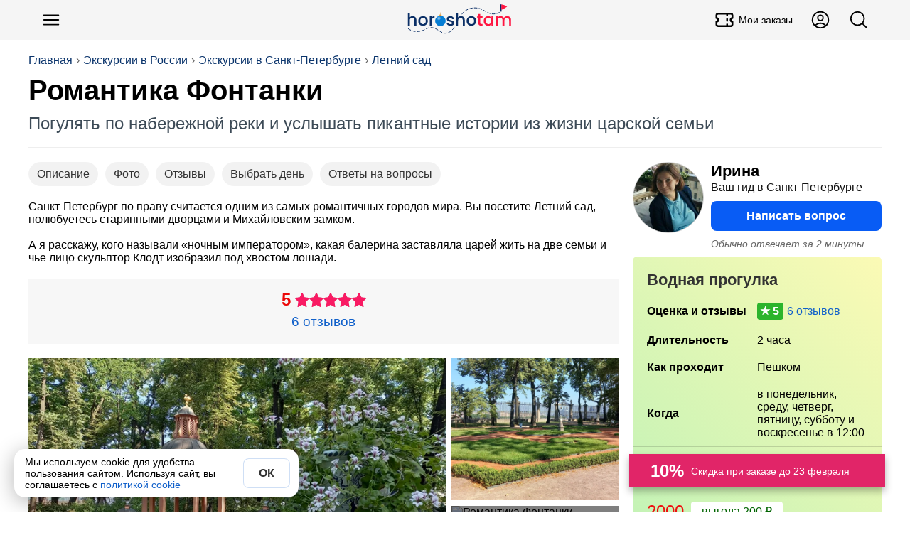

--- FILE ---
content_type: text/html; charset=utf-8
request_url: https://horosho-tam.ru/rossiya/sankt-peterburg/ekskursiya/romantika-fontanki
body_size: 18136
content:
<!DOCTYPE html><html lang="ru"><head><meta charset="UTF-8"><meta name="referrer" content="strict-origin-when-cross-origin"><meta name="viewport" content="width=device-width, initial-scale=1"><title>Романтика Фонтанки в Санкт-Петербурге Водная прогулка цена 1800₽</title><meta content="Романтика Фонтанки в Санкт-Петербурге Водная прогулка цена 1800₽" property="og:title"><meta content="Водная прогулка в Санкт-Петербурге: Санкт-Петербург по праву считается одним из самых романтичных городов мира 🇷🇺. Вы посетите Летний сад, полюбуетесь старинными дворцами и Михайловским замком" name="description"><meta content="Водная прогулка в Санкт-Петербурге: Санкт-Петербург по праву считается одним из самых романтичных городов мира 🇷🇺. Вы посетите Летний сад, полюбуетесь старинными дворцами и Михайловским замком" property="og:description"><script>(function (w, d, s, l, i) {
	w[l] = w[l] || [];
	w[l].push({
		'gtm.start':
			new Date().getTime(), event: 'gtm.js'
	});
	var f = d.getElementsByTagName(s)[0],
		j = d.createElement(s), dl = l != 'dataLayer' ? '&l=' + l : '';
	j.async = true;
	j.src =
		'https://www.googletagmanager.com/gtm.js?id=' + i + dl;
	f.parentNode.insertBefore(j, f);
})(window, document, 'script', 'dataLayer', 'GTM-NLPJT59');
</script><link href="https://horosho-tam.ru/rossiya/sankt-peterburg/ekskursiya/romantika-fontanki" rel="canonical"><meta content="https://horosho-tam.ru/rossiya/sankt-peterburg/ekskursiya/romantika-fontanki" property="og:url"><meta content="website" property="og:type"><meta content="https://resize.tripster.ru/ePJ_SVzt1bXdD7O81AIO1cJO8DU=/fit-in/1600x900/filters:no_upscale()/https://cdn.tripster.ru/photos/38be85d5-9984-4111-981c-e78d8e5a059b.jpg" property="og:image"><meta content="https://resize.tripster.ru/ePJ_SVzt1bXdD7O81AIO1cJO8DU=/fit-in/1600x900/filters:no_upscale()/https://cdn.tripster.ru/photos/38be85d5-9984-4111-981c-e78d8e5a059b.jpg" property="vk:image"><meta content="https://resize.tripster.ru/ePJ_SVzt1bXdD7O81AIO1cJO8DU=/fit-in/1600x900/filters:no_upscale()/https://cdn.tripster.ru/photos/38be85d5-9984-4111-981c-e78d8e5a059b.jpg" property="twitter:image"><meta property="og:site_name" content="ХорошоТам"><script type="application/ld+json">{"@context":"https://schema.org","@type":"WebSite","name":"ХорошоТам","url":"https://horosho-tam.ru"}</script><link rel="icon" type="image/png" href="/favicon-96x96.png" sizes="96x96"><link rel="icon" type="image/svg+xml" href="/favicon.svg"><link rel="shortcut icon" href="/favicon.ico"><link rel="apple-touch-icon" sizes="180x180" href="/apple-touch-icon.png"><link rel="manifest" href="/site.webmanifest"><style>*{box-sizing:border-box}:after,:before{box-sizing:inherit}body,h1,h2,h3,h4,h5,h6,html,img{margin:0;padding:0}button,input,select,textarea{font:inherit}[type=button],[type=reset],[type=submit],button{-webkit-appearance:none;appearance:none}img{border:0;height:auto;max-width:100%}audio,iframe,video{display:block;max-width:100%}[hidden]{display:none!important}html{color:#000;display:block;font-family:Helvetica Neue,Helvetica,Arial,sans-serif;font-size:16px;line-height:1.15;margin:0;padding:0;-webkit-text-size-adjust:100%}body{margin:0;-webkit-font-smoothing:antialiased;-webkit-tap-highlight-color:rgba(0,0,0,0)}html.scroll_off{height:100%;overflow:hidden!important}@media(max-width:767px){:active{transition:none!important}}.a{cursor:pointer;display:inline}.a_self{border-bottom:1px dashed #1060ca}.a,a{color:#1060ca;hyphens:manual;text-decoration:none}@media(hover:hover){.a:hover,a:hover{border-color:#ff4500;color:#ff4500}}.a:active,a:active{border-color:#ff4500;color:#ff4500}.w-full{width:100%}.btn_lite{background-color:#fff;border:1px solid #085cf5;color:#085cf5}@media(hover:hover){.btn_lite:hover{border-color:#085cf5;box-shadow:0 0 6px #0003;color:#085cf5}}.btn{background-color:#085cf5;border:none;color:#fff}@media(hover:hover){.btn:hover{background-color:#0649c4;color:#fff}}.btn.btn_waiting{background-color:#ddd;color:#333;cursor:wait}.btn_color{background-color:#085cf5;border:none;color:#fff}@media(hover:hover){.btn_color{transition:all .12s ease-in-out}.btn_color:hover{background-color:#0649c4;color:#fff}}.btn_white{background-color:#fff;border:none;box-shadow:0 2px 4px #0003;color:#333}@media(hover:hover){.btn_white:hover{box-shadow:0 1px 4px #00000080;color:#333}}.btn_white.btn_waiting{background-color:#ddd;box-shadow:inset 0 2px 4px #0003;color:#999;cursor:wait}.btn,.btn_lite,.btn_white{border-radius:6px;clear:both;cursor:pointer;display:inline-block;font-weight:700;line-height:1.4;padding:10px 15px;text-align:center;-webkit-user-select:none;user-select:none}@media(min-width:768px){.btn,.btn_lite,.btn_white{transition:all .12s ease-in-out}}@media(max-width:510px){.btn,.btn_lite,.btn_white{display:block;flex-basis:100%;width:100%}}.btn_off{cursor:not-allowed}.btn_off,.btn_off:hover{background-color:#ddd;color:#666}#page{min-height:800px}.dark-theme #page{background-color:#27292d;color:#fffc}#page .mpc{margin:auto;max-width:1024px;padding-left:10px;padding-right:10px;text-align:left}.meta{display:none}h1,h2,h3,h4,h5,h6{font-family:Helvetica Neue,Helvetica,Arial,sans-serif;margin:0}h1 i,h2 i,h3 i,h4 i,h5 i,h6 i{color:#ff1493}.lead{color:#555;font-size:16px;line-height:20px;text-align:left}@media(max-width:500px){.lead{font-size:14px;line-height:18px}}.pg{text-align:center}h1{hyphens:auto}h1.hh{font-size:38px;line-height:1.1em;margin-bottom:20px;margin-top:10px;text-align:left}@media(max-width:767px){h1.hh{font-size:26px;margin-bottom:10px}}.hh b{color:#ff4500;hyphens:none}.desc{color:#666}iframe{border:none;display:block;margin:0}aside{box-sizing:border-box}input,textarea{border:none;hyphens:unset}input[readonly],textarea[readonly]{background-color:#eee;color:#999}blockquote,figure,picture{margin:0;padding:0}#ads_page_top{display:block;padding-bottom:20px}.flag_bg{background-position:50%;background-size:contain}.flag,.flag_bg{background-repeat:no-repeat}.flag{background-image:url(/assets/0bb9752ec1327738f79b.png);background-size:3171.875% 833.3333333333%}.lazyload,.lazyloading{opacity:0}img.lazyload:not([src]){visibility:hidden}.lazy-script{background-color:#fff}.lazy-script.style1{border:1px solid #ddd;padding:4px}.wrap,.wrap_big{box-sizing:border-box;margin-left:auto;margin-right:auto;max-width:1200px;text-align:left}.wrap{padding-left:15px;padding-right:15px}@media(min-width:1200px){.wrap{padding-left:0;padding-right:0}}.wrap_big{max-width:1200px;padding-left:0;padding-right:0}@media(max-width:1200px){.wrap.wrap5,.wrap_big.wrap5{padding-left:5px;padding-right:5px}.wrap.wrap0,.wrap_big.wrap0{padding-left:0;padding-right:0}}.scrollbar{-ms-overflow-style:none}.scrollbar::-webkit-scrollbar{display:none}.hide_block{display:none!important}table{border-collapse:collapse}svg{height:1em;width:1em}button,input,textarea{font-family:inherit;font-size:inherit}#navi{margin:10px auto;z-index:1;-ms-overflow-style:none;padding:4px 0;position:relative}@media(max-width:767px){#navi{margin:2px -10px 0;padding:5px 0}#navi .navi_ul{overflow:auto}#navi .navi_ul::-webkit-scrollbar{display:none}#navi .navi_ul .navi_a{font-size:16px}#navi .navi_ul .navi_a .navi_cnt:before{line-height:16px}#navi li:first-child{margin-left:10px}}#navi .navi_ul{list-style-type:none;margin:5px 0;padding:0}@media(max-width:767px){#navi .navi_ul{display:block;white-space:nowrap}}#navi .navi_li{align-items:center;background-color:#eee;border:1px solid #444;border-radius:6px;display:inline-block;margin:3px 10px 3px 0;padding:0;position:relative;-webkit-user-select:none;user-select:none}#navi .navi_li:hover{background-color:#fff}#navi .navi_li:first-child .navi_a{font-weight:700}#navi .navi_li.ac{background-color:#333}#navi .navi_li.ac .navi_a{color:#fff}#navi .navi_li.navi_with_cnt{padding-right:10px}#navi .navi_li#navi_country_drop_list{padding-right:20px}#navi .navi_li#navi_country_drop_list:after{background-size:auto 100%;margin-right:5px}#navi .navi_li#navi_country_drop_list .navi_title{margin-right:-2px}#navi .navi_a{color:#333;font-size:18px;font-weight:400!important;position:relative;white-space:nowrap}#navi .navi_cnt:before{background-color:#ff1493;border-radius:3px;color:#fff;content:attr(data-cnt);display:inline-block;font-size:12px;line-height:18px;margin-left:-5px;padding:0 3px;text-align:center;transform:translateY(-2px)}#navi .navi_emoji{display:inline-block;margin-right:-5px;padding-left:10px}#navi .navi_title{display:inline-block;padding:4px 10px}#fast_links{margin-bottom:5px}#fast_links .wrap{display:flex}#fast_links .wrap .r{align-items:center;color:#075fdb;display:flex;font-weight:700}#fast_links .wrap .r:before{content:"🔥";display:inline-block;font-size:24px;margin-right:10px}#fast_links .wrap .r:hover{color:#ff4500}#crumbs_box{margin-top:20px;overflow:auto;text-align:left;width:100%}#crumbs_box::-webkit-scrollbar{display:none}@media(min-width:900px){#crumbs_box{overflow:unset}}#crumbs{align-items:center;display:flex;flex-wrap:nowrap;font-size:14px;list-style-type:none;margin:0;padding:0;text-align:center;white-space:nowrap}@media(min-width:900px){#crumbs{flex-wrap:wrap;font-size:16px}}#crumbs li{display:block;position:relative}@media(max-width:767px){#crumbs li{display:inline-block}}#crumbs li a{color:#09336b;display:inline-block;-webkit-user-select:none;user-select:none}#crumbs li a:hover{color:#ff4500}#crumbs li:before{color:#666;content:"›";display:inline-block;margin:0 5px;text-shadow:none}#crumbs li.crumb_main,#crumbs li:first-child{margin-left:0}#crumbs li.crumb_main:before,#crumbs li:first-child:before{display:none}#top_line{align-items:center;background-color:#f5f5f5;display:flex;min-height:56px;padding:5px 0;position:relative;z-index:1000}#top_line__wrap{display:flex;flex:1;justify-content:space-between}.top_menu__btn.button_svg.button{color:#000;font-size:30px}.top_menu__btn__text{font-size:14px;font-weight:500;margin-left:5px}.top_menu__btn__extra{display:none!important}@media(min-width:900px){.top_menu__btn__extra{display:flex!important}}#menu_btn{margin-left:5px}#header_finder_btn{margin-right:5px}#header_finder{align-items:center;display:flex;justify-self:flex-end}#finder_box{background-color:#0000;border:none;border-radius:3px;display:none;flex:1;justify-content:center;outline:none}#finder{display:block;flex:1;max-width:800px;padding:5px 10px}#top_line.ac_finder #header_finder{flex:1}#top_line.ac_finder #header_finder #finder_box{animation:finder_box .15s ease-out;display:flex}@keyframes finder_box{0%{opacity:0}}#top_line.ac_finder #logo{display:none}#top_linka{font-size:18px;margin-bottom:10px;padding-top:30px;position:relative;z-index:1}@media(min-width:900px){#top_linka{font-size:24px}}#top_linka a{color:#fff}#top_linka a span{text-decoration:underline}.logo_new{background-image:url(/assets/d70d7c17cdd638be17e1.svg);background-position:50%;background-repeat:no-repeat;background-size:contain;flex:1}@media(min-width:900px){.logo_new{margin-left:200px}}.logo{align-items:center;align-self:center;display:flex;flex:1;font-size:24px;font-weight:500;justify-content:center;letter-spacing:-1.5px;-webkit-user-select:none;user-select:none}.logo,.logo:hover{color:#000}.logo__second{background-color:#3a73dc;border-radius:50% 5px 5px 50%;color:#fff;font-size:16px;margin-left:2px;padding:2px 6px 2px 8px;transform:rotate(-15deg) translate(1px,-3px)}.logo__second_with_flag{align-items:center;border-radius:5px;display:flex;padding-left:6px;transform:none}.logo__flag{background-position:50%;background-repeat:no-repeat;background-size:cover;display:inline-block;height:12px;margin-left:5px;width:20.4px}@media(hover:hover){.logo:hover .logo__second{background-color:#ff4500}}#top_page{margin-bottom:20px;overflow:hidden;padding:0 15px;position:relative}@media(min-width:1200px){#top_page{padding:0}}#top_center{border-bottom:1px solid #eee;display:flex;flex:1;flex-direction:column;justify-content:space-between;padding-bottom:20px;position:relative;width:100%;z-index:3}#top_center.hide{visibility:hidden}.header_title_box{margin-top:10px}.header_title{font-family:Arial Black,Arial,Tahoma,Helvetica,sans-serif;font-size:28px;font-weight:700;hyphens:auto;overflow:hidden}@media(min-width:900px){.header_title{font-size:40px}}.header_lead{color:#3d4b57;font-size:18px;margin-top:10px}@media(min-width:900px){.header_lead{font-size:24px}}.is-loading{color:#aaa;cursor:wait;position:relative}.is-loading:before{animation:anim_loading .5s linear infinite;border:3px solid #6495ed;border-bottom-color:#fff;border-radius:50%;content:"";height:20px;left:50%;position:absolute;top:50%;transform:translate(-50%,-50%);transform-origin:left top;width:20px}@keyframes anim_loading{to{rotate:1turn}}.wrapper{margin-left:auto;margin-right:auto}.wrapper+.wrapper{margin-top:20px}.wrapper_cloud{background-color:#fff;box-shadow:0 0 80px #0000001a}.wrapper_cloud,.wrapper_grey{border-radius:6px;padding:20px}.wrapper_grey{background-color:#f5f5f5}.wrapper_cols_2>.wrapper+.wrapper,.wrapper_cols_3>.wrapper+.wrapper{margin-top:10px}@media(min-width:900px){.wrapper_cols_2,.wrapper_cols_3{display:flex;flex-wrap:wrap}.wrapper_cols_2>.wrapper,.wrapper_cols_3>.wrapper{flex:1;min-width:calc(50% - 10px);width:calc(50% - 10px)}.wrapper_cols_2>.wrapper:nth-child(2n),.wrapper_cols_3>.wrapper:nth-child(2n){margin-left:10px}.wrapper_cols_2>.wrapper:first-child,.wrapper_cols_2>.wrapper:nth-child(2),.wrapper_cols_3>.wrapper:first-child,.wrapper_cols_3>.wrapper:nth-child(2){margin-top:0}.wrapper_cols_3>.wrapper{margin-left:10px;min-width:calc(33.33% - 10px);width:calc(33.33% - 10px)}.wrapper_cols_3>.wrapper:first-child{margin-left:0}.wrapper_cols_3>.wrapper:first-child,.wrapper_cols_3>.wrapper:nth-child(2),.wrapper_cols_3>.wrapper:nth-child(3){margin-top:0}}.wrapper_h2{border-bottom:1px solid #0000001a;color:#000;font-size:18px;font-weight:500;margin:0 0 15px;padding:0 0 15px}@media(min-width:600px){.wrapper_h2{font-size:26px}}.wrapper_h3{color:#333;font-size:20px;font-weight:700;margin:0 0 20px}@media(min-width:600px){.wrapper_h3{font-size:22px}}.wrapper_lead{color:#999;display:block;font-size:.65em;font-style:normal;font-weight:400;margin-top:5px}@media(min-width:600px){.wrapper_lead{display:inline-block;margin-left:5px}}#footer_muter{margin:50px auto}#footer{background:linear-gradient(0,#222,#000);clear:both;font-size:16px;padding-bottom:100px;text-align:center}@media(min-width:600px){#footer{padding-bottom:20px}}#footer .ftsect{color:#eee;font-weight:700;margin-bottom:20px}#footer .ftlink{margin-top:15px}#footer .trip_link,#footer a{color:#ccc;cursor:pointer;display:inline-block}#footer .trip_link:hover,#footer a:hover{color:#fff}#footer .about_slogan{margin:10px 0}.footer_inner{color:#aaa;flex-wrap:wrap;margin:auto;max-width:1210px;padding:30px 0;text-align:left}@media(min-width:900px){.footer_inner{display:flex}}.footer_section{border-bottom:1px solid #222;margin:0 20px 20px;min-width:unset;padding-bottom:20px}.footer_section:last-child{border-bottom:0}@media(min-width:900px){.footer_section{border:none;flex:1;margin:10px;min-width:300px;padding-bottom:0}}.footer_about{flex:1;min-width:90%}.payment_footer_title{margin-top:10px}.payment_footer{display:flex}.payment_footer .rr{background-position:50%;background-repeat:no-repeat;background-size:contain;height:24px;width:62px}.payment_footer .rr.payment_visa{background-image:url(/assets/b1ae10bcdb8e8fd87eaf.svg);margin-right:6px}.payment_footer .rr.payment_mastercard{background-image:url(/assets/edddf8f218accd573110.svg);width:40px}.payment_footer .rr.payment_mir{background-image:url(/assets/a11dff9d5d6e642ba23c.svg);margin-right:0;width:82px}.footer__row_with_icon{align-items:center;display:flex;margin-top:15px}.footer__row_with_icon__text{margin-left:10px}.hide-s{display:none}@media(min-width:600px){.hide-s{display:block}}.show-s{display:block}@media(min-width:600px){.show-s{display:none}}.b{font-weight:700!important}.w-s{max-width:600px}.w-m{max-width:900px}.w-l{max-width:1200px}.w-xl{max-width:1536px}.mt{margin-top:20px}.mb{margin-bottom:20px}.ml{margin-left:20px}.mr{margin-right:20px}.mh{margin-bottom:20px;margin-top:20px}.m5{margin:5px}.mt5{margin-top:5px}.mb5{margin-bottom:5px}.ml5{margin-left:5px}.mr5,.mw5{margin-right:5px}.mw5{margin-left:5px}.mh5{margin-bottom:5px;margin-top:5px}.m10{margin:10px}.mt10{margin-top:10px}.mb10{margin-bottom:10px}.ml10{margin-left:10px}.mr10,.mw10{margin-right:10px}.mw10{margin-left:10px}.mh10{margin-bottom:10px;margin-top:10px}.m15{margin:15px}.mt15{margin-top:15px}.mb15{margin-bottom:15px}.ml15{margin-left:15px}.mr15,.mw15{margin-right:15px}.mw15{margin-left:15px}.mh15{margin-bottom:15px;margin-top:15px}.m30{margin:30px}.mt30{margin-top:30px}.mb30{margin-bottom:30px}.ml30{margin-left:30px}.mr30,.mw30{margin-right:30px}.mw30{margin-left:30px}.mh30{margin-bottom:30px;margin-top:30px}.m0{margin:0!important}.fs14{font-size:14px}.fs18{font-size:18px}.fs22{font-size:22px}.fs28{font-size:28px}.fs32{font-size:32px}.flex{display:flex}.flex-vc{align-items:center}.flex-hc{justify-content:center}.flex-1{flex:1}</style><link rel="stylesheet" href="/assets/9427.e4cd248e9423d2d8cfcf.css"><link rel="stylesheet" href="/assets/ekskursiya.d3e4326d94d51c53feef.css"><script>var page = "ekskursiya";var lang = "ru";window.dataLayer = window.dataLayer || [];window.no_ads = true;window.eProduct = {"item_name":"Романтика Фонтанки","item_id":"6106058b7f023b4fcce666d1","price":0.72,"price_full":1800,"item_brand":"tr","item_category":"Экскурсии","item_category2":"Россия","item_category3":"Санкт-Петербург","item_variant":"group","quantity":1,"currency":"RUB","location_id":"ChIJ7WVKx4w3lkYR_46Eqz9nx20"};window.eProduct_currency = "RUB";window.accepted_terms = {};</script><script>window.menu_navi = {"country":{"obzor":{"emoji":"🇷🇺","url":"rossiya/obzor","title":"Россия"},"ekskursii_country":{"url":"rossiya/ekskursii","title":"Экскурсии"},"tury_country":{"url":"rossiya/tury","title":"Туры"},"art":{"url":"rossiya","title":"Статья о стране"},"goroda":{"url":"rossiya/goroda","title":"Города"},"foto":{"url":"rossiya/foto","title":"Фото"}},"city":{"ekskursii":{"cnt":2744,"url":"rossiya/sankt-peterburg/ekskursii","title":"Экскурсии"},"tury":{"cnt":374,"url":"rossiya/sankt-peterburg/tury","title":"Туры"},"obzor":{"url":"rossiya/sankt-peterburg/obzor","title":"Санкт-Петербург"},"art":{"url":"rossiya/sankt-peterburg","title":"О городе"},"avia":{"url":"rossiya/sankt-peterburg/avia","title":"Авиабилеты"},"ekskursiya":{"url":"rossiya/sankt-peterburg/ekskursiya/romantika-fontanki","title":"Экскурсия","ac":true},"foto":{"url":"rossiya/sankt-peterburg/foto","title":"Фото"}}};</script><script>window._ro = {"top_links":[["Экскурсии в России","rossiya/ekskursii"],["Экскурсии в Санкт-Петербурге","rossiya/sankt-peterburg/ekskursii"],["Летний сад","rossiya/sankt-peterburg/ekskursii/letniy-sad"]],"country":{"_id":"5969411895934c3ce543bce9","title":"Россия","code":"ru","url":"rossiya","name":{"uk":"Росія","ar":"روسيا","id":"Rusia","zh-TW":"俄羅斯","vi":"Nga","ms":"Rusia","ko":"러시아","tl":"Russia","zh-Hant":"俄羅斯","jp":"ロシア","lt":"Russia","pt-BR":"Rússia","pt":"Rússia","pl":"Rosja","zh-CN":"俄罗斯","es":"Rusia","fr":"Russie","it":"Federazione Russa","th":"รัสเซีย","tr":"Rusya","de":"Russische Föderation","ru":"Россия","en":"Russia"},"full":"Российская Федерация","capital":{"title":"Москва","url":"moskva","code":"mow","travelata":{"_id":"65499920f3666225ddb6e3c6","id":1724},"level_travel":{"id":213,"url":"Moscow"}},"pic":"62a0a9469e40f980a8bb64dd","corona_cases":23158908,"arts":158,"travelata":{"_id":"6549968cf3666225ddb6dd1e","id":76,"popular":1},"excursions":{"count":20324,"tours":5187},"main_art":true,"sravni":{"slug":"rossija"}},"has_arts":true,"city":{"_id":"59dd6507e871ca5fb3442c2e","title":"Санкт-Петербург","name":{"uk":"Санкт-Петербург","ar":"سانت بطرسبرغ","id":"Saint Petersburg","zh-TW":"聖彼得堡","vi":"Saint Petersburg","ms":"Saint Petersburg","ko":"상트페테르부르크","tl":"Saint Petersburg","zh-Hant":"聖彼得堡","jp":"サンクト・ペテルブルグ","lt":"Sankt Peterburgas","pt-BR":"São Petersburgo","pt":"São Petersburgo","pl":"St Petersburg","zh-CN":"圣彼得堡","es":"San Petersburgo","fr":"Saint-Pétersbourg","it":"San Pietroburgo","th":"เซนต์ ปีเตอร์สเบิร์ก","tr":"Saint Petersburg","de":"Sankt Petersburg","ru":"Санкт-Петербург","en":"Saint Petersburg"},"code":"led","tz":"Europe/Moscow","coord":{"lat":59.939039,"lon":30.315785},"url":"sankt-peterburg","pic":"5c8aa69f8fee2b7da6b898ac","t":1,"arts":26,"travelata":{"id":1802,"popular":1,"filtering":true,"_id":"65499921f3666225ddb6e47a"},"airports_civil":1,"excursions":{"count":2744,"tours":374},"main_art":true,"capital_region":true,"yandex":{"region_id":2},"google_place_id":"ChIJ7WVKx4w3lkYR_46Eqz9nx20"},"in_country":"в России","country_from":"России","country_po":"России","top_pic":"/thumb/top/pics/ac/98/5c8aa69f8fee2b7da6b898ac/sankt-peterburg.jpg","in_city":"в Санкт-Петербурге","city_to":"в Санкт-Петербург","city_from":"Санкт-Петербурга","city_po":"Санкт-Петербургу","flag":"🇷🇺"};</script><script>window.booking_inside = true;</script><script>window._ex_opt = {"_id":"6106058b7f023b4fcce666d1","id":29982,"partner":"tr","is_tour":null,"main_type":"group","off":null,"max_persons":10};window.ex_ab_test = 0;window.ex_good_text = false;</script><script src="/assets/runtime.b17fe21389cb67437549.js" defer></script><script src="/assets/2724.2bcc7ea6ac161f1b88e4.js" defer></script><script src="/assets/3681.8cd7a085947383cd66d3.js" defer></script><script src="/assets/2899.93424fe4ad5e0b8624a9.js" defer></script><script src="/assets/9264.1f186519785f94258dcb.js" defer></script><script src="/assets/139.4098470050d16410ff44.js" defer></script><script src="/assets/ekskursiya.797ac83a38256935097f.js" defer></script></head><body data-page="ekskursiya"><noscript><iframe src="https://www.googletagmanager.com/ns.html?id=GTM-NLPJT59" height="0" width="0" style="display:none;visibility:hidden"></iframe></noscript><script type="text/javascript">(function(m,e,t,r,i,k,a){m[i]=m[i]||function(){(m[i].a=m[i].a||[]).push(arguments)}; m[i].l=1*new Date(); for (var j = 0; j < document.scripts.length; j++) {if (document.scripts[j].src === r) { return; }} k=e.createElement(t),a=e.getElementsByTagName(t)[0],k.async=1,k.src=r,a.parentNode.insertBefore(k,a)}) (window, document, "script", "https://mc.yandex.ru/metrika/tag.js", "ym"); ym(45707310, "init", { clickmap:true, trackLinks:true, accurateTrackBounce:true, webvisor:true, ecommerce:"dataLayer" });</script><header id="top_line"><div class="wrap_big" id="top_line__wrap"><button class="button-text button top_menu__btn button_svg" type="button" id="menu_btn" title="Меню"><svg xmlns="http://www.w3.org/2000/svg" fill="none" viewBox="0 0 24 24" stroke-width="1.5" stroke="currentColor">
    <path stroke-linecap="round" stroke-linejoin="round" d="M3.75 6.75h16.5M3.75 12h16.5m-16.5 5.25h16.5" />
</svg></button><a class="logo_new" href="/" title="ХорошоТам"></a><a class="button-text button button_svg top_menu__btn top_menu__btn__extra" title="Мои заказы" href="/my/orders"><svg stroke="currentColor" fill="none" stroke-width="2" viewBox="0 0 24 24" stroke-linecap="round" stroke-linejoin="round" height="200px" width="200px" xmlns="http://www.w3.org/2000/svg"><path d="M15 5l0 2"></path><path d="M15 11l0 2"></path><path d="M15 17l0 2"></path><path d="M5 5h14a2 2 0 0 1 2 2v3a2 2 0 0 0 0 4v3a2 2 0 0 1 -2 2h-14a2 2 0 0 1 -2 -2v-3a2 2 0 0 0 0 -4v-3a2 2 0 0 1 2 -2"></path></svg><div class="top_menu__btn__text">Мои заказы</div></a><a class="button-text button button_svg top_menu__btn top_menu__btn__extra" title="Личный кабинет" href="/my"><svg xmlns="http://www.w3.org/2000/svg" fill="none" viewBox="0 0 24 24" stroke-width="1.5" stroke="currentColor">
    <path stroke-linecap="round" stroke-linejoin="round" d="M17.982 18.725A7.488 7.488 0 0 0 12 15.75a7.488 7.488 0 0 0-5.982 2.975m11.963 0a9 9 0 1 0-11.963 0m11.963 0A8.966 8.966 0 0 1 12 21a8.966 8.966 0 0 1-5.982-2.275M15 9.75a3 3 0 1 1-6 0 3 3 0 0 1 6 0Z" />
</svg></a><div id="header_finder"><button class="button-text button top_menu__btn button_svg" type="button" id="header_finder_btn" title="Поиск"><svg xmlns="http://www.w3.org/2000/svg" fill="none" viewBox="0 0 24 24" stroke-width="1.5" stroke="currentColor">
    <path stroke-linecap="round" stroke-linejoin="round" d="m21 21-5.197-5.197m0 0A7.5 7.5 0 1 0 5.196 5.196a7.5 7.5 0 0 0 10.607 10.607Z" />
</svg></button></div></div></header><div id="top_page"><div class="wrap_big" id="top_center"><div id="crumbs_box" onclick="yaMetrika('crumbs')"><ol id="crumbs"><li><a href="/">Главная</a></li><li><a href="/rossiya/ekskursii">Экскурсии в России</a></li><li><a href="/rossiya/sankt-peterburg/ekskursii">Экскурсии в Санкт-Петербурге</a></li><li><a href="/rossiya/sankt-peterburg/ekskursii/letniy-sad">Летний сад</a></li></ol></div><script type="application/ld+json">{"@context":"https://schema.org","@type":"BreadcrumbList","itemListElement":[{"@type":"ListItem","position":1,"item":{"@id":"https://horosho-tam.ru","name":"Главная"}},{"@type":"ListItem","position":2,"item":{"@id":"https://horosho-tam.ru/rossiya/ekskursii","name":"Экскурсии в России"}},{"@type":"ListItem","position":3,"item":{"@id":"https://horosho-tam.ru/rossiya/sankt-peterburg/ekskursii","name":"Экскурсии в Санкт-Петербурге"}},{"@type":"ListItem","position":4,"item":{"@id":"https://horosho-tam.ru/rossiya/sankt-peterburg/ekskursii/letniy-sad","name":"Летний сад"}},{"@type":"ListItem","position":5,"item":{"@id":"https://horosho-tam.ru/rossiya/sankt-peterburg/ekskursiya/romantika-fontanki","name":"Романтика Фонтанки"}}]}</script><div class="header_title_box"><h1 class="header_title" data-len="20">Романтика Фонтанки</h1><div class="header_lead">Погулять по набережной реки и услышать пикантные истории из жизни царской семьи</div></div></div></div><main class="page_ekskursiya wrap" id="page"><div id="ex_context" data-ab="0"><div id="ex_left"><div class="eks_box_info"><nav class="scrollbar" id="ex_navi"><button class="button-rounded button ex_navi_a" type="button" data-href="#desc">Описание</button><button class="button-rounded button ex_navi_a" type="button" data-href="#ex_photos">Фото</button><button class="button-rounded button ex_navi_a" type="button" data-href="#otzyvy">Отзывы</button><button class="button-rounded button ex_navi_a" type="button" data-href="#schedule_ex">Выбрать день</button><button class="button-rounded button ex_navi_a" type="button" data-href="#faq">Ответы на вопросы</button></nav><div class="ex_annotation">Санкт-Петербург по праву считается одним из самых романтичных городов мира. Вы посетите Летний сад, полюбуетесь старинными дворцами и Михайловским замком.<br><br>А я расскажу, кого называли «ночным императором», какая балерина заставляла царей жить на две семьи и чье лицо скульптор Клодт изобразил под хвостом лошади.</div><div class="rating_box"><div class="r_rate"><div class="r_rating_box"><div class="r_rate_sum">5</div><div class="r_rating_box_line"><div class="r_rating_def r_rating_stars"></div><div class="r_rating r_rating_stars" style="width: 100px" title="Оценка 5 из 5"></div></div></div></div><div class="rating_box_info"><span class="a r_reviews">6 отзывов</span></div></div></div><aside class="ex_right_mobile" id="ex_right"><div class="hello_ava"><img class="guide_ava" src="https://resize.tripster.ru/UBnIAwH-Ni0UJAA08bN9iRV0kes=/150x150/filters:no_upscale()/https://cdn.tripster.ru/avatars/232464c1-e31d-403f-81cc-74e0dc8cddac.jpg" alt="Ирина" loading="lazy"><div class="hello_ava_right"><div class="guide_name guide_s1"><b>Ирина</b><span>Ваш гид в Санкт-Петербурге</span></div><form class="book_link_form" method="POST" action="/ex"><input type="hidden" name="_id" value="6106058b7f023b4fcce666d1"><input type="hidden" name="sub" value="quest_top"><input type="hidden" name="anchor" value="Написать вопрос"><button class="button trip_link sz-l w-full" type="submit" data-metrika="guide_quest_top">Написать вопрос</button></form><i class="r_avg_react">Обычно отвечает за 2 минуты</i></div></div><div class="ex_sticky"><div id="ex_box"><div id="book_table_box"><table id="book_table"><caption>Водная прогулка</caption><tbody><tr data-key="rating"><th>Оценка и отзывы</th><td><span class="excursion_rate r_rate_5" data-rate="5">6 отзывов</span></td></tr><tr data-key="duration"><th>Длитель&shy;ность</th><td>2 часа</td></tr><tr data-key="transport"><th>Как проходит</th><td>Пешком</td></tr></tbody><tr data-key="schedule"><th>Когда</th><td>в понедельник, среду, четверг, пятницу, субботу и воскресенье в 12:00</td></tr></table></div><div id="book_button_box"><div id="eks_info_bottom_cont"><div class="price_box"><div class="r_discount_box"><b class="r_discount_box_perc">10%</b><div class="r_discount_box_text">Скидка при заказе <span class="r_discount_box_date">до 23 февраля</span></div></div><div class="price_val_box"><div class="old_price_val"><del>2000</del><span class="old_price_save">выгода 200 ₽</span></div><span class="price_val">1800 ₽</span><span class="price_for"> за человека</span></div></div><form class="book_link_form" method="POST" action="/ex"><input type="hidden" name="_id" value="6106058b7f023b4fcce666d1"><input type="hidden" name="sub" value="booking"><input type="hidden" name="anchor" value="Заказать"><button class="button trip_link sz-xl w-full" type="submit" id="book_button">Заказать</button></form><div class="after_order_btn">Не беспокойтесь! При нажатии этой кнопки ничего оплачивать не нужно, можно просто задать <form class="book_link_form" method="POST" action="/ex" style="display: inline"><input type="hidden" name="_id" value="6106058b7f023b4fcce666d1"><input type="hidden" name="sub" value="quest_order"><input type="hidden" name="anchor" value="вопрос гиду"><button class="book_link_inline trip_link" type="submit" data-metrika="guide_quest_order">вопрос гиду</button></form></div></div></div></div><ul class="ex_ul"><li><div class="ex_ul_b">Удобный возврат</div><div class="ex_ul_txt">Вы можете отменить заказ и вернуть 100% предоплаты, внесенную через наш сайт, если до начала мероприятия осталось более 48 часов.<br><br>А при отмене организатором, сроки не важны, мы вернём всю предоплату внесённую через наш сайт.</div></li><li><div class="ex_ul_b">Безопасная оплата</div><div class="ex_ul_txt">Оплата происходит с использованием защищенных платежных систем и в соответствии с 54-ФЗ</div></li><li><div class="ex_ul_b">Более 40 000 экскурсий</div><div class="ex_ul_txt">от 8000 гидов и экскурсионных агентств размещённых на нашем сайте</div></li></ul></div></aside><div class="zoom_list" id="ex_photos" data-count="5" data-view-count="3"><figure class="phr slider_row slider_photo ph1"><picture><img class="phr__img zoom" src="https://resize.tripster.ru/Gj2-aLDG8D1KXsIdXRA8wpE5fCM=/fit-in/800x600/filters:no_upscale()/https://cdn.tripster.ru/photos/36a80bd8-2d54-4896-a4dd-e4f28532ec5d.jpg" data-orig="https://resize.tripster.ru/IBH8qWu1tQ1O02haENJRPAU0RkM=/fit-in/1600x900/filters:no_upscale()/https://cdn.tripster.ru/photos/36a80bd8-2d54-4896-a4dd-e4f28532ec5d.jpg" alt="Романтика Фонтанки" srcset="https://resize.tripster.ru/Gj2-aLDG8D1KXsIdXRA8wpE5fCM=/fit-in/800x600/filters:no_upscale()/https://cdn.tripster.ru/photos/36a80bd8-2d54-4896-a4dd-e4f28532ec5d.jpg 800w, https://resize.tripster.ru/IBH8qWu1tQ1O02haENJRPAU0RkM=/fit-in/1600x900/filters:no_upscale()/https://cdn.tripster.ru/photos/36a80bd8-2d54-4896-a4dd-e4f28532ec5d.jpg 1200w" sizes="(max-width: 320px) 200px, (max-width: 600px) 600px, (max-width: 899px) 900px, (min-width: 900px) 300px" width="745" height="560" loading="lazy" decoding="async"></picture></figure><figure class="phr slider_row slider_photo ph2"><picture><img class="phr__img zoom" src="https://resize.tripster.ru/r9xAnWe7zxuZP5dCekWJl0ahfpA=/fit-in/800x600/filters:no_upscale()/https://cdn.tripster.ru/photos/6368c618-96bd-4705-a559-f0e605422ff8.jpg" data-orig="https://resize.tripster.ru/2lmJtfOMm9X8DhSEBfiOdfIYnNk=/fit-in/1600x900/filters:no_upscale()/https://cdn.tripster.ru/photos/6368c618-96bd-4705-a559-f0e605422ff8.jpg" alt="Романтика Фонтанки" srcset="https://resize.tripster.ru/r9xAnWe7zxuZP5dCekWJl0ahfpA=/fit-in/800x600/filters:no_upscale()/https://cdn.tripster.ru/photos/6368c618-96bd-4705-a559-f0e605422ff8.jpg 800w, https://resize.tripster.ru/2lmJtfOMm9X8DhSEBfiOdfIYnNk=/fit-in/1600x900/filters:no_upscale()/https://cdn.tripster.ru/photos/6368c618-96bd-4705-a559-f0e605422ff8.jpg 1200w" sizes="(max-width: 320px) 200px, (max-width: 600px) 600px, (max-width: 899px) 900px, (min-width: 900px) 300px" width="359" height="270" loading="lazy" decoding="async"></picture></figure><figure class="phr slider_row slider_photo ph3" data-count="2"><picture><img class="phr__img zoom" src="https://resize.tripster.ru/XZVa4ol08OR2oV0AWRA4i2jBMvs=/fit-in/800x600/filters:no_upscale()/https://cdn.tripster.ru/photos/335c304a-b47e-4eb9-ad5a-d37e5dfa9569.jpg" data-orig="https://resize.tripster.ru/pL1mcsMJLBma3Qx9p9MtBFOO5bk=/fit-in/1600x900/filters:no_upscale()/https://cdn.tripster.ru/photos/335c304a-b47e-4eb9-ad5a-d37e5dfa9569.jpg" alt="Романтика Фонтанки" srcset="https://resize.tripster.ru/XZVa4ol08OR2oV0AWRA4i2jBMvs=/fit-in/800x600/filters:no_upscale()/https://cdn.tripster.ru/photos/335c304a-b47e-4eb9-ad5a-d37e5dfa9569.jpg 800w, https://resize.tripster.ru/pL1mcsMJLBma3Qx9p9MtBFOO5bk=/fit-in/1600x900/filters:no_upscale()/https://cdn.tripster.ru/photos/335c304a-b47e-4eb9-ad5a-d37e5dfa9569.jpg 1200w" sizes="(max-width: 320px) 200px, (max-width: 600px) 600px, (max-width: 899px) 900px, (min-width: 900px) 300px" width="359" height="270" loading="lazy" decoding="async"></picture></figure><div class="zoom ph_hide" data-orig="https://resize.tripster.ru/lGuGU95pmkDDcTbRqHo3zyB7WEs=/fit-in/600x800/filters:no_upscale()/https://cdn.tripster.ru/photos/a10ea023-6cce-4c7c-b69e-00f6943c34d1.jpg"></div><div class="zoom ph_hide" data-orig="https://resize.tripster.ru/ePJ_SVzt1bXdD7O81AIO1cJO8DU=/fit-in/1600x900/filters:no_upscale()/https://cdn.tripster.ru/photos/38be85d5-9984-4111-981c-e78d8e5a059b.jpg"></div></div><div id="next_event_box"><form class="book_link_form" method="POST" action="/ex" id="next_event_list"><input type="hidden" name="_id" value="6106058b7f023b4fcce666d1"><input type="hidden" name="sub" value="date_event"><div id="next_event_title">Ближайшие даты:</div><button class="button-light button date_event trip_link" type="submit" data-date="2026-01-25" name="date" value="2026-01-25" data-metrika="ex_click_event_date">25<br>янв</button><button class="button-light button date_event trip_link" type="submit" data-date="2026-01-26" name="date" value="2026-01-26" data-metrika="ex_click_event_date">26<br>янв</button><button class="button-light button date_event trip_link" type="submit" data-date="2026-01-28" name="date" value="2026-01-28" data-metrika="ex_click_event_date">28<br>янв</button><button class="button-light button date_event trip_link" type="submit" data-date="2026-02-01" name="date" value="2026-02-01" data-metrika="ex_click_event_date">1<br>фев</button><button class="button-light button date_event trip_link" type="submit" data-date="2026-02-02" name="date" value="2026-02-02" data-metrika="ex_click_event_date">2<br>фев</button><button class="button-light button date_event trip_link" type="submit" data-date="2026-02-04" name="date" value="2026-02-04" data-metrika="ex_click_event_date">4<br>фев</button><button class="button-light button date_event trip_link" type="submit" data-date="2026-02-05" name="date" value="2026-02-05" data-metrika="ex_click_event_date">5<br>фев</button><button class="button" type="button" id="next_event_show_all">Все<br>даты</button></form></div><section class="wrapper wrapper_cloud ex_desc" id="desc"><h2 class="wrapper_h2">Описание водной прогулки</h2><h4>Летний сад и Михайловский замок</h4><p>Мы начнем с уютного Летнего сада: вспомним Петра Великого и его супругу Екатерину, рассмотрим скульптуры Амура и Психеи, Прозерпины и Аида. А еще вы узнаете, в чьей компании Александр II любил устраивать променады в саду и кто инициировал первое покушение на него. Кроме того, я покажу Михайловский замок и расскажу о нем интересные факты: в цвет чьей перчатки окрашены его фасады и как Растрелли запечатлел в камне свое очарование русской балериной.</p><h4>История и легенды старинных дворцов</h4><p>Напротив Шереметевского дворца мы поговорим о самой романтической паре 18 века — графе и крепостной актрисе. А у Шуваловского дворца я расскажу, как в нем отмечал совершеннолетие Александр I и чем он покорил дочь хозяина. В завершение вы найдете запечатленное в камне лицо обидчика скульптора Клодта, рассмотрите Аничков дворец и узнаете, кому он был подарен на свадьбу.</p><h3>Организационные детали</h3><p>Экскурсия пешеходная и не предполагает дополнительных расходов.</p></section><div class="schedule" id="schedule_ex"><div class="cloud"><h2 class="schedule_ex_title">в понедельник, среду, четверг, пятницу, субботу и воскресенье в 12:00</h2><div class="schedule_box" id="schedule_box"><div class="skeleton"><div class="skeleton_inside"></div></div></div><form class="book_link_form" method="POST" action="/ex"><input type="hidden" name="_id" value="6106058b7f023b4fcce666d1"><input type="hidden" name="sub" value="booking_under_calendar"><input type="hidden" name="anchor" value="Выбрать дату"><button class="button trip_link sz-xl w-full" type="submit" data-metrika="booking_under_calendar">Выбрать дату</button></form></div></div><div class="cloud" id="price_options"><h2>Стоимость водной прогулки</h2><table id="price_options_table"><thead><tr><th>Тип билета</th><th>Стоимость</th></tr></thead><tbody><tr><td>Стандартный билет</td><td class="r_price" data-price-was="2000">1800 ₽</td></tr></tbody></table><div class="price_option_percent">Для бронирования достаточно оплатить 29% от стоимости, а остальную часть — организатору напрямую. Вы можете <form class="book_link_form" method="POST" action="/ex" style="display: inline"><input type="hidden" name="_id" value="6106058b7f023b4fcce666d1"><input type="hidden" name="sub" value="quest_guide"><input type="hidden" name="anchor" value="задать любой вопрос"><button class="book_link_inline trip_link" type="submit" data-metrika="guide_quest_options">задать любой вопрос</button></form> до оплаты.</div></div><section class="wrapper wrapper_cloud ex_accordions" id="faq" itemscope itemtype="https://schema.org/FAQPage"><h2 class="wrapper_h2">Ответы на вопросы</h2><style>.accordion + .accordion {
	border-top: 1px #ddd solid;
}
.accordion_title {
	padding: 15px 0;
	cursor: pointer;
	user-select: none;
	font-weight: bold;
	display: block;
	font-size: 18px;
	list-style: none;
}
@media (max-width: 600px) {
	.accordion_title {
		font-size: 16px;
	}
}
.accordion_title:before {
	content: '+';
	display: inline-block;
	text-align: center;
	width: 20px;
	height: 20px;
	line-height: 16px;
	transform: translate(0, -2px);
	background-color: #1e88e5;
	border-radius: 50%;
	margin-right: 10px;
	color: #fff;
}
.accordion_title::-webkit-details-marker {
	display: none
}
.accordion[open] > .accordion_title:before {
	/*content: '–';*/
	/*content: '×';*/
	content: '⌄';
	line-height: 11px;
	transform: translate(0, -4.5px);
	background-color: #333;
}
.accordion_title:hover {
	color: orangered;
}
.accordion_title_text {
	flex: 1;
}
.accordion_block {
	padding: 0 0 30px 0;
}
.accordion_block > ul, .accordion_block > ol {
	margin: 10px 0 0 0;
	padding-left: 20px;
}
.accordion:last-child .accordion_block  {
	padding-bottom: 0;
}</style><details class="accordion" itemscope itemtype="https://schema.org/Question" itemprop="mainEntity"><summary class="accordion_title" onclick="yaMetrika('accordion')" itemprop="name">Место начала и завершения?</summary><div class="accordion_block" itemscope itemprop="acceptedAnswer" itemtype="https://schema.org/Answer"><div itemprop="text"><div>У входа в Летний сад</div></div></div></details><details class="accordion" itemscope itemtype="https://schema.org/Question" itemprop="mainEntity"><summary class="accordion_title" onclick="yaMetrika('accordion')" itemprop="name">Когда и сколько длится?</summary><div class="accordion_block" itemscope itemprop="acceptedAnswer" itemtype="https://schema.org/Answer"><div itemprop="text"><div>Когда: <b>в понедельник, среду, четверг, пятницу, субботу и воскресенье в 12:00</b></div><div>Экскурсия длится около <b>2 часов</b></div><div>Бронировать нужно заранее, минимум за <b>3 часа</b> до начала</div></div></div></details><details class="accordion" itemscope itemtype="https://schema.org/Question" itemprop="mainEntity"><summary class="accordion_title" onclick="yaMetrika('accordion')" itemprop="name">Кто ещё будет вместе со мной?</summary><div class="accordion_block" itemscope itemprop="acceptedAnswer" itemtype="https://schema.org/Answer"><div itemprop="text"><div>Вместе с вами будут так же и другие люди, которые забронировали на ваше время. Группа до 10 человек.</div></div></div></details><details class="accordion" itemscope itemtype="https://schema.org/Question" itemprop="mainEntity"><summary class="accordion_title" onclick="yaMetrika('accordion')" itemprop="name">Нужно оплачивать всё сразу?</summary><div class="accordion_block" itemscope itemprop="acceptedAnswer" itemtype="https://schema.org/Answer"><div itemprop="text">Нет, оплачивать сразу полностью не нужно — достаточно оплатить 29% от стоимости, а остальную часть уже на месте. Это необходимо, чтобы дата и количество человек были зарезервированы за вами, а гиды начали готовиться к экскурсии. Перед оплатой вы можете <form class="book_link_form" method="POST" action="/ex" style="display: inline"><input type="hidden" name="_id" value="6106058b7f023b4fcce666d1"><input type="hidden" name="sub" value="quest_guide"><input type="hidden" name="anchor" value="задать вопрос организатору"><button class="book_link_inline trip_link" type="submit" data-metrika="guide_quest_prepay">задать вопрос организатору</button></form></div></div></details><details class="accordion" itemscope itemtype="https://schema.org/Question" itemprop="mainEntity"><summary class="accordion_title" onclick="yaMetrika('accordion')" itemprop="name">Можно задать вопрос до бронирования?</summary><div class="accordion_block" itemscope itemprop="acceptedAnswer" itemtype="https://schema.org/Answer"><div itemprop="text"><div>Конечно, гид с удовольствием ответит на ваши вопросы.</div><div>Просто перейдите в эту форму и <form class="book_link_form" method="POST" action="/ex" style="display: inline"><input type="hidden" name="_id" value="6106058b7f023b4fcce666d1"><input type="hidden" name="sub" value="quest_guide"><input type="hidden" name="anchor" value="задайте свой вопрос"><button class="book_link_inline trip_link" type="submit" data-metrika="guide_quest_acord">задайте свой вопрос</button></form>. Платить при этом необязательно, вы просто делаете запрос на бронь без оплаты, но с вопросом, а если потом что-либо не устроит, просто не оплачивайте или нажмите кнопку отмены.</div></div></div></details></section><div class="wrapper wrapper_cloud guide_box" style="margin: 20px 0" id="guide_about"><div class="guide_box__right"><img class="guide_box__img" src="https://resize.tripster.ru/UBnIAwH-Ni0UJAA08bN9iRV0kes=/150x150/filters:no_upscale()/https://cdn.tripster.ru/avatars/232464c1-e31d-403f-81cc-74e0dc8cddac.jpg" alt="Ирина" loading="lazy"></div><div class="guide_box__left"><div class="guide_box__top"><span class="guide_box__first_name guide_s1">Ирина</span><span class="guide_box__type"> — ваш гид в Санкт-Петербурге</span></div><div class="guide_box__achives"><span>Провела экскурсии для </span><span class="guide_box__achives_row guide_box__achives_row_persons"><b>1791</b> туриста</span></div><div class="guide_box__desc">Я родом из Ленинграда. С детства мечтала показывать любимый город гостям из разных уголков планеты. Получила образование культуролога, что помогает мне хорошо разбираться в архитектуре и живописи. На экскурсиях я делаю особый акцент на близкой мне теме — царской семье Романовых. Экскурсии получаются нескучными, местами с нотками юмора и могут быть легко адаптированы на детей в группе.</div><form class="book_link_form" method="POST" action="/ex"><input type="hidden" name="_id" value="6106058b7f023b4fcce666d1"><input type="hidden" name="sub" value="quest_guide"><input type="hidden" name="anchor" value="Задать вопрос"><button class="button-accent button trip_link sz-l rr r_go" type="submit" data-metrika="guide_quest">Задать вопрос</button></form></div></div><section class="wrapper wrapper_cloud" id="otzyvy"><h2 class="wrapper_h2">Отзывы и рейтинг</h2><div class="ex_reviews"><div class="reviews_counter"><div class="reviews_counter_left"><div class="reviews_counter_sum">5</div><div class="reviews_counter_stars_box"><div class="reviews_stars"><div class="reviews_stars_out"></div><div class="reviews_stars_in" style="width: 100%"></div></div><div class="reviews_stars_text"><div>Основано на 6 отзывах</div><small>Написать отзыв могут только туристы посетившие мероприятие</small></div></div></div><div class="rating_scale"><div class="rating_scale_r"><div class="rating_scale_rate">5</div><div class="rating_scale_scale"><div class="rating_scale_scale_in" style="width: 100%"></div></div><div class="rating_scale_sum">6</div></div><div class="rating_scale_r rating_scale_zero"><div class="rating_scale_rate">4</div><div class="rating_scale_scale"><div class="rating_scale_scale_in" style="width: 0%"></div></div><div class="rating_scale_sum">–</div></div><div class="rating_scale_r rating_scale_zero"><div class="rating_scale_rate">3</div><div class="rating_scale_scale"><div class="rating_scale_scale_in" style="width: 0%"></div></div><div class="rating_scale_sum">–</div></div><div class="rating_scale_r rating_scale_zero"><div class="rating_scale_rate">2</div><div class="rating_scale_scale"><div class="rating_scale_scale_in" style="width: 0%"></div></div><div class="rating_scale_sum">–</div></div><div class="rating_scale_r rating_scale_zero"><div class="rating_scale_rate">1</div><div class="rating_scale_scale"><div class="rating_scale_scale_in" style="width: 0%"></div></div><div class="rating_scale_sum">–</div></div></div></div></div><div class="r_reviews_list"><div class="r_review"><div class="ex_review_top"><div class="ex_review_ava ex_review_ava_text" style="background-color: #975ADC">С</div><div class="ex_review_top_right"><div class="ex_review_user_box"><div class="ex_review_name"><b>Светлана</b></div><div class="ex_review_date">9 ноя 2025</div></div><div class="ex_review_rating_box"><div class="ex_review_rating_def"></div><div class="ex_review_rating" style="width: 80px" title="Оценка 5 из 5"></div></div></div></div><div class="ex_review_text">Всё понравилось, спасибо за прогулку!</div></div><div class="r_review"><div class="ex_review_top"><img class="ex_review_ava r_sex_undefined" alt="Глинник" src="https://resize.tripster.ru/47HMzdNaNNl-DDCQAh3xaJMaE7g=/150x150/filters:no_upscale()/https://cdn.tripster.ru/avatars/94d51d76-8a45-47cd-8e78-f213a4f1cdbf.jpg" loading="lazy"><div class="ex_review_top_right"><div class="ex_review_user_box"><div class="ex_review_name"><b>Глинник</b></div><div class="ex_review_date">14 авг 2024</div></div><div class="ex_review_rating_box"><div class="ex_review_rating_def"></div><div class="ex_review_rating" style="width: 80px" title="Оценка 5 из 5"></div></div></div></div><div class="ex_review_text">Прекрасная экскурсия!!!</div></div><div class="r_review"><div class="ex_review_top"><div class="ex_review_ava ex_review_ava_text" style="background-color: #01866E">И</div><div class="ex_review_top_right"><div class="ex_review_user_box"><div class="ex_review_name"><b>Ирина</b></div><div class="ex_review_date">3 июл 2024</div></div><div class="ex_review_rating_box"><div class="ex_review_rating_def"></div><div class="ex_review_rating" style="width: 80px" title="Оценка 5 из 5"></div></div></div></div><div class="ex_review_text">Спасибо огромное, Ирине за интересную информативную прогулку. Заинтересовала история Летнего сада, да и сам сад- чудесное место, особенно в жару. Интересно дана информация про Михайловский замок. Ну и в конце интересные факты об Аничковом мосте.</div></div><div class="r_review"><div class="ex_review_top"><div class="ex_review_ava ex_review_ava_text" style="background-color: #09C107">Н</div><div class="ex_review_top_right"><div class="ex_review_user_box"><div class="ex_review_name"><b>Наталья</b></div><div class="ex_review_date">20 мая 2023</div></div><div class="ex_review_rating_box"><div class="ex_review_rating_def"></div><div class="ex_review_rating" style="width: 80px" title="Оценка 5 из 5"></div></div></div></div><div class="ex_review_text">Экскурсия очень понравилась!<br>Ирина-прекрасный гид!<br>2 часа пролетели, как один миг!<br>Спасибо!<br>Рекомендуем!</div></div><div class="r_review"><div class="ex_review_top"><div class="ex_review_ava ex_review_ava_text" style="background-color: #75EA12">О</div><div class="ex_review_top_right"><div class="ex_review_user_box"><div class="ex_review_name"><b>Ольга</b></div><div class="ex_review_date">4 фев 2023</div></div><div class="ex_review_rating_box"><div class="ex_review_rating_def"></div><div class="ex_review_rating" style="width: 80px" title="Оценка 5 из 5"></div></div></div></div><div class="ex_review_text">Нам очень понравилась экскурсия, узнали много интересного. А еще понравилась сама Ирина.</div></div><div class="r_review"><div class="ex_review_top"><img class="ex_review_ava r_sex_undefined" alt="Ольга" src="https://resize.tripster.ru/3s5zUrxkWck-Y_K_W_MUaMcQYT8=/150x150/filters:no_upscale()/https://cdn.tripster.ru/avatars/69c4040b-684c-4a3e-b254-4db5d1b536f6.jpg" loading="lazy"><div class="ex_review_top_right"><div class="ex_review_user_box"><div class="ex_review_name"><b>Ольга</b></div><div class="ex_review_date">19 июл 2022</div></div><div class="ex_review_rating_box"><div class="ex_review_rating_def"></div><div class="ex_review_rating" style="width: 80px" title="Оценка 5 из 5"></div></div></div></div><div class="ex_review_text">Нам очень понравилась неспешная удивительная прогулка по Летнему саду и вдоль Фонтанки с рассказом о романтических парах прошедших веков. Было безумно интересно, подача материала в понятной и легкой форме. Подготовь Ирина экскурсию на 4 часа, мы бы с удовольствием прошли и их. Рекомендуем. Если повезет с погодой - бонус. Ирина, большое спасибо.</div></div></div></section><section class="wrapper" style="margin: 20px 0"><h2 class="wrapper_h2">Входит в следующие категории Санкт-Петербурга</h2><nav class="ex_other_cats_list"><a class="button-text button sz-xs mt10 ml10" href="/rossiya/sankt-peterburg/ekskursii/peshehodnyie" target="_blank">🚶 Пешеходные</a><a class="button-text button sz-xs mt10 ml10" href="/rossiya/sankt-peterburg/ekskursii/pensioners" target="_blank">👵 Для пенсионеров</a><a class="button-text button sz-xs mt10 ml10" href="/rossiya/sankt-peterburg/ekskursii/neobyichnyie" target="_blank">⚙️ Необычные</a><a class="button-text button sz-xs mt10 ml10" href="/rossiya/sankt-peterburg/ekskursii/weekend" target="_blank">🧘 На выходные</a><a class="button-text button sz-xs mt10 ml10" href="/rossiya/sankt-peterburg/ekskursii/romantic" target="_blank">🥰 Романтические</a><a class="button-text button sz-xs mt10 ml10" href="/rossiya/sankt-peterburg/ekskursii/letniy-sad" target="_blank">Летний сад</a><a class="button-text button sz-xs mt10 ml10" href="/rossiya/sankt-peterburg/ekskursii/sights" target="_blank">🗽 Популярные места</a><a class="button-text button sz-xs mt10 ml10" href="/rossiya/sankt-peterburg/ekskursii/nature" target="_blank">🍀 Природа и пейзажи</a><a class="button-text button sz-xs mt10 ml10" href="/rossiya/sankt-peterburg/ekskursii/mihailovskiy-zamok" target="_blank">Михайловский замок</a><a class="button-text button sz-xs mt10 ml10" href="/rossiya/sankt-peterburg/ekskursii/naberezhnaya" target="_blank">Набережная</a><a class="button-text button sz-xs mt10 ml10" href="/rossiya/sankt-peterburg/ekskursii/anichkov-dvorets" target="_blank">Аничков дворец</a><a class="button-text button sz-xs mt10 ml10" href="/rossiya/sankt-peterburg/ekskursii/sheremetievskiy-dvorets" target="_blank">Шереметьевский дворец</a><a class="button-text button sz-xs mt10 ml10" href="/rossiya/sankt-peterburg/ekskursii/po-fontanke" target="_blank">По Фонтанке</a><a class="button-text button sz-xs mt10 ml10" href="/rossiya/sankt-peterburg/ekskursii/ship" target="_blank">⛴ Водные развлечения</a><a class="button-text button sz-xs mt10 ml10" href="/rossiya/sankt-peterburg/ekskursii/dlya-studentov" target="_blank">👨‍🎓 Для студентов</a><a class="button-text button sz-xs mt10 ml10" href="/rossiya/sankt-peterburg/ekskursii/sheremetevskiy-dvorets" target="_blank">Шереметевский дворец</a><a class="button-text button sz-xs mt10 ml10" href="/rossiya/sankt-peterburg/ekskursii/po-kanalam" target="_blank">⚓️ По рекам и каналам</a></nav></section></div><div id="ex_right_stub"></div></div><h2 class="other_ex">Похожие экскурсии из Санкт-Петербурга</h2><div id="ex_list_more"><div class="ex_list" data-count="3"><div class="ex_list_card" data-partner="tr" data-score="0" data-pop="171" data-last="0" data-id="6083800d6c0d2e32a8ceb46d"><figure class="ex_list_photo"><img class="ex_list_img" alt="Романтика и тайны невских берегов" src="https://resize.tripster.ru/ngUrE0Q1LXzP1h_6ad0jRgC3Ht4=/fit-in/800x600/filters:no_upscale()/https://cdn.tripster.ru/photos/86f8f1fc-fbf5-4673-b836-58974768f6d6.jpg" loading="lazy" width="300" height="200"><div class="ex_list_photo__bottom"><div class="ex_list_transport"><div class="r_transport_box"><div class="r_transport">Пешая</div></div></div><div class="ex_list_duration" title="Продолжительность">2 часа</div></div></figure><div class="ex_list_common"><span class="excursion_rate r_rate_5 ex_list_rating" data-rate="5">21 отзыв</span><div class="ex_label ex_label_type_private ex_list_type"><div class="ex_label_title">Индивидуальная</div></div><div class="ex_list_info"><a class="ex_list_title" href="/rossiya/sankt-peterburg/ekskursiya/romantika-i-tainy-nevskih-beregov" target="_blank">Романтика и тайны невских берегов</a><div class="ex_list_desc">Петербург очаровывает своими набережными. Прогулка по Английской и Университетской раскроет секреты дворцов и удивит панорамами Васильевского острова</div><div class="ex_list_begin_place"><b>Начало:</b> На Сенатской площади</div></div><div class="ex_list_coming_dates"><div class="ex_list_coming_dates_r coming_dates_r_today" data-d="2026-01-25T06:00:00.000Z" data-date="2026-01-25">Сегодня в 09:00</div><div class="ex_list_coming_dates_r coming_dates_r_tomorrow" data-d="2026-01-26T06:00:00.000Z" data-date="2026-01-26">Завтра в 09:00</div><div class="ex_list_coming_dates_r ex_list_coming_dates_else"></div></div><div class="ex_list_price"><span class="r_price_sum"><span class="ex_list_price__from">от </span><span class="ex_list_price__val">6600 ₽</span></span><span class="ex_list_price__unit"> за всё до 30 чел.</span></div></div></div><div class="ex_list_card" data-partner="tr" data-score="0" data-pop="500" data-last="0" data-id="61a6dcf1f567c4894407b982"><figure class="ex_list_photo"><img class="ex_list_img" alt="Поиск клада в Царском Селе" src="https://resize.tripster.ru/WVpBmcG4WZHslsRGfIa8sEqwxDA=/fit-in/600x800/filters:no_upscale()/https://cdn.tripster.ru/photos/97b82ab1-be2e-4324-b6f4-ef73a41528bd.jpg" loading="lazy" width="300" height="200"><div class="ex_list_photo__bottom"><div class="ex_list_transport"><div class="r_transport_box"><div class="r_transport">Пешая</div></div></div><div class="ex_list_duration" title="Продолжительность">1.5 часа</div></div></figure><div class="ex_list_common"><span class="excursion_rate r_rate_5 ex_list_rating" data-rate="5">46 отзывов</span><div class="ex_label ex_label_type_private ex_list_type"><div class="ex_label_title">Индивидуальная</div> <div class="ex_label_persons">до 6 чел.</div></div><div class="ex_list_info"><a class="ex_list_title" href="/rossiya/sankt-peterburg/ekskursiya/poisk-klada-v-tsarskom-sele" target="_blank">Поиск клада в Царском Селе</a><div class="ex_list_desc">Царское Село ждёт вас с увлекательными заданиями и историческими загадками. Присоединяйтесь к поиску клада и узнайте больше о жизни императоров</div><div class="ex_list_begin_place"><b>Начало:</b> Лицейский садик</div></div><div class="ex_list_coming_dates"><div class="ex_list_coming_dates_r coming_dates_r_today" data-d="2026-01-25T07:00:00.000Z" data-date="2026-01-25">Сегодня в 10:00</div><div class="ex_list_coming_dates_r coming_dates_r_tomorrow" data-d="2026-01-26T07:00:00.000Z" data-date="2026-01-26">Завтра в 10:00</div><div class="ex_list_coming_dates_r ex_list_coming_dates_else"></div></div><div class="ex_list_price"><span class="r_price_sum"><span class="ex_list_price__val">5500 ₽</span></span><span class="ex_list_price__unit"> за всё до 6 чел.</span></div></div></div><div class="ex_list_card" data-partner="tr" data-score="0" data-pop="729" data-last="0" data-id="5f6dc6c44c62e6405a22cf75"><figure class="ex_list_photo"><img class="ex_list_img" alt="Ночная велопрогулка по Питеру: вдоль берегов Фонтанки" src="https://resize.tripster.ru/udaUvVq7eE3Is8wti9Sw2_qhAq8=/fit-in/800x600/filters:no_upscale()/https://cdn.tripster.ru/photos/85df35c7-5658-49a9-af1d-a807c902b0e2.png" loading="lazy" width="300" height="200"><div class="ex_list_photo__bottom"><div class="ex_list_transport"><div class="r_transport_box"><div class="r_transport">На велосипеде</div></div></div><div class="ex_list_duration" title="Продолжительность">2 часа</div></div></figure><div class="ex_list_common"><span class="excursion_rate r_rate_5 ex_list_rating" data-rate="4.9">48 отзывов</span><div class="ex_label ex_label_type_private ex_list_type"><div class="ex_label_title">Индивидуальная</div></div><div class="ex_list_info"><a class="ex_list_title" href="/rossiya/sankt-peterburg/ekskursiya/nochnaya-velo-progulka-vdol-beregov-fontanki" target="_blank">Ночная велопрогулка по Питеру: вдоль берегов Фонтанки</a><div class="ex_list_desc">Тайны и легенды знаменитой реки - для любителей активного отдыха и эстетичных видов</div><div class="ex_list_begin_place"><b>Начало:</b> В районе метро «Сенная площадь»</div></div><div class="ex_list_coming_dates"><div class="ex_list_coming_dates_r" data-d="2026-03-01T06:00:00.000Z" data-date="2026-03-01">1 мар в 09:00</div><div class="ex_list_coming_dates_r" data-d="2026-03-02T06:00:00.000Z" data-date="2026-03-02">2 мар в 09:00</div><div class="ex_list_coming_dates_r ex_list_coming_dates_else"></div></div><div class="ex_list_price"><span class="r_price_sum"><span class="ex_list_price__from">от </span><span class="ex_list_price__val">3000 ₽</span></span><span class="ex_list_price__unit"> за человека</span></div></div></div></div></div><div class="ex_all_button"><div class="ex_desc_all_ex">У нас ещё много экскурсий в Санкт-Петербурге. Перейдите в каталог и выберите подходящую</div><a class="button-light button sz-xl ex_all_button_a" href="/rossiya/sankt-peterburg/ekskursii" rel="nofollow">Все экскурсии в Санкт-Петербурге</a></div><div class="ac" id="order_bottom_box"><div id="order_bottom"><form class="book_link_form" method="POST" action="/ex"><input type="hidden" name="_id" value="6106058b7f023b4fcce666d1"><input type="hidden" name="sub" value="booking_bottom"><input type="hidden" name="anchor" value="Купить"><button class="button-accent button trip_link" type="submit" data-metrika="booking_bottom">Купить</button></form><form class="book_link_form" method="POST" action="/ex"><input type="hidden" name="_id" value="6106058b7f023b4fcce666d1"><input type="hidden" name="sub" value="booking_bottom_date"><input type="hidden" name="anchor" value="Выбрать дату"><button class="button-light button trip_link" type="submit" data-metrika="booking_bottom_date">Выбрать дату</button></form></div></div><script type="application/ld+json">{"@context":"https://schema.org","@type":["Event","Product"],"name":"Романтика Фонтанки","image":["https://resize.tripster.ru/IBH8qWu1tQ1O02haENJRPAU0RkM=/fit-in/1600x900/filters:no_upscale()/https://cdn.tripster.ru/photos/36a80bd8-2d54-4896-a4dd-e4f28532ec5d.jpg","https://resize.tripster.ru/2lmJtfOMm9X8DhSEBfiOdfIYnNk=/fit-in/1600x900/filters:no_upscale()/https://cdn.tripster.ru/photos/6368c618-96bd-4705-a559-f0e605422ff8.jpg","https://resize.tripster.ru/pL1mcsMJLBma3Qx9p9MtBFOO5bk=/fit-in/1600x900/filters:no_upscale()/https://cdn.tripster.ru/photos/335c304a-b47e-4eb9-ad5a-d37e5dfa9569.jpg"],"description":"Погулять по набережной реки и услышать пикантные истории из жизни царской семьи","@id":"https://horosho-tam.ru/rossiya/sankt-peterburg/ekskursiya/romantika-fontanki","url":"https://horosho-tam.ru/rossiya/sankt-peterburg/ekskursiya/romantika-fontanki","inLanguage":"ru","brand":{"@type":"Organization","name":"ХорошоТам","url":"https://horosho-tam.ru"},"offers":{"@type":"Offer","price":1800,"priceCurrency":"RUB","availability":"https://schema.org/InStock","url":"https://horosho-tam.ru/rossiya/sankt-peterburg/ekskursiya/romantika-fontanki","validFrom":"2026-01-25"},"organizer":{"@type":"Organization","name":"ХорошоТам","url":"https://horosho-tam.ru"},"eventAttendanceMode":"https://schema.org/OfflineEventAttendanceMode","eventStatus":"https://schema.org/EventScheduled","startDate":"2026-01-25T12:00:00","endDate":"2026-01-25T14:00:00","location":{"@type":"Place","name":"У входа в Летний сад","url":"https://horosho-tam.ru/rossiya/sankt-peterburg","address":{"@type":"PostalAddress","addressCountry":"RU","addressLocality":"Санкт-Петербург","streetAddress":"У входа в Летний сад"}},"performer":{"@type":"Organization","name":"ХорошоТам","url":"https://horosho-tam.ru"},"aggregateRating":{"@type":"AggregateRating","ratingValue":5,"reviewCount":6},"review":[{"@type":"Review","author":{"@type":"Person","name":"Светлана"},"datePublished":"2025-11-08T21:41:51.000Z","reviewBody":"Всё понравилось, спасибо за прогулку!","reviewRating":{"@type":"Rating","ratingValue":5,"bestRating":5,"worstRating":1}},{"@type":"Review","author":{"@type":"Person","name":"Глинник"},"datePublished":"2024-08-14T13:52:11.000Z","reviewBody":"Прекрасная экскурсия!!!","reviewRating":{"@type":"Rating","ratingValue":5,"bestRating":5,"worstRating":1}},{"@type":"Review","author":{"@type":"Person","name":"Ирина"},"datePublished":"2024-07-03T04:22:02.000Z","reviewBody":"Спасибо огромное, Ирине за интересную информативную прогулку. Заинтересовала история Летнего сада, да и сам сад- чудесное место, особенно в жару. Интересно дана информация про Михайловский замок. Ну и в конце интересные факты об Аничковом мосте.","reviewRating":{"@type":"Rating","ratingValue":5,"bestRating":5,"worstRating":1}},{"@type":"Review","author":{"@type":"Person","name":"Наталья"},"datePublished":"2023-05-20T06:28:55.000Z","reviewBody":"Экскурсия очень понравилась!\nИрина-прекрасный гид!\n2 часа пролетели, как один миг!\nСпасибо!\nРекомендуем!","reviewRating":{"@type":"Rating","ratingValue":5,"bestRating":5,"worstRating":1}},{"@type":"Review","author":{"@type":"Person","name":"Ольга"},"datePublished":"2023-02-04T11:27:04.000Z","reviewBody":"Нам очень понравилась экскурсия, узнали много интересного. А еще понравилась сама Ирина.","reviewRating":{"@type":"Rating","ratingValue":5,"bestRating":5,"worstRating":1}}]}</script></main><footer id="footer"><div class="footer_inner"><div class="footer_section"><div class="ftsect">Полезно</div><div class="ftlink"><a href="/ekskursii/regiony">Экскурсии по городам</a></div><div class="ftlink"><a href="/tury/regiony">Авторские туры по городам</a></div><div class="ftlink"><a href="/strany">Путеводитель по странам и городам</a></div></div><div class="footer_section"><div class="ftsect">О сайте</div><div class="ftlink"><a href="/faq" title="FAQ">Ответы на вопросы</a></div><div class="ftlink"><a href="/about" title="О сайте">О нас</a></div><div class="ftlink"><a href="/vacancies" title="Работа у нас">Вакансии</a></div><div class="ftlink"><a href="/legal/terms">Пользовательское соглашение</a></div><div class="ftlink"><a href="/legal/privacy">Политика обработки персональных данных</a></div><div class="ftlink"><a href="/legal/cookie">Политика обработки cookie</a></div><div class="ftlink"><a href="/legal/offer">Договор оферты</a></div></div><div class="footer_section"><div class="payment_footer"><div class="rr payment_visa" title="Visa"></div><div class="rr payment_mastercard" title="MasterCard"></div><div class="rr payment_mir" title="МИР"></div></div><div class="payment_footer_title">Оплата экскурсий и туров происходит с помощью платёжных систем</div><p><div>Поддержка работает с 10 до 19 (МСК)</div><div class="footer__row_with_icon"><form class="book_link_form" method="POST" action="/ex" style="display: inline"><input type="hidden" name="_id" value="6106058b7f023b4fcce666d1"><input type="hidden" name="sub" value="quest_guide_footer"><input type="hidden" name="anchor" value="Задать вопрос гиду"><button class="book_link_inline trip_link b contact_channel__guide trip_link" type="submit" data-metrika="quest_guide_footer">Задать вопрос гиду</button></form></div><div class="footer__row_with_icon"><svg fill="currentColor" version="1.1" xmlns="http://www.w3.org/2000/svg" xmlns:xlink="http://www.w3.org/1999/xlink"
	 viewBox="0 0 337.559 337.559" xml:space="preserve">
<g>
	<g>
		<g>
			<path d="M337.559,67.704v-28.33c0-17.506-14.242-31.748-31.748-31.748h-54.572c-4.932-3.021-10.727-4.765-16.922-4.765H32.5
				C14.58,2.86,0,17.44,0,35.36v266.838c0,17.921,14.58,32.5,32.5,32.5h201.816c6.196,0,11.992-1.745,16.925-4.767h54.569
				c17.506,0,31.748-14.242,31.748-31.748v-28.33c0-9.715-4.391-18.42-11.287-24.248c6.896-5.828,11.287-14.533,11.287-24.248
				v-28.331c0-9.715-4.391-18.42-11.287-24.248c6.896-5.828,11.287-14.533,11.287-24.248V116.2c0-9.715-4.391-18.42-11.287-24.248
				C333.168,86.123,337.559,77.418,337.559,67.704z M251.816,302.198c0,9.649-7.851,17.5-17.5,17.5H32.5
				c-9.649,0-17.5-7.851-17.5-17.5V35.36c0-9.649,7.851-17.5,17.5-17.5h201.816c9.649,0,17.5,7.851,17.5,17.5V302.198z
				 M322.559,298.184c0,9.235-7.513,16.748-16.748,16.748h-41.595c1.673-3.912,2.601-8.216,2.601-12.733v-49.093h38.994
				c9.235,0,16.748,7.513,16.748,16.748V298.184z M322.559,221.357c0,9.235-7.513,16.748-16.748,16.748h-38.994v-61.827h38.994
				c9.235,0,16.748,7.513,16.748,16.748V221.357z M322.559,144.53c0,9.235-7.513,16.748-16.748,16.748h-38.994V99.451h38.994
				c9.235,0,16.748,7.513,16.748,16.748V144.53z M322.559,67.704c0,9.235-7.513,16.748-16.748,16.748h-38.994V35.36
				c0-4.518-0.929-8.822-2.602-12.735h41.596c9.235,0,16.748,7.513,16.748,16.748V67.704z"/>
			<rect x="40.413" y="230.024" width="185.991" height="15"/>
			<path d="M66.891,206.201h133.035c2.263,0,4.405-1.021,5.829-2.78c1.424-1.759,1.978-4.066,1.507-6.279
				c-3.595-16.907-13.071-32.176-26.474-43.02c8.782-10.818,13.689-24.438,13.689-38.522c0-33.674-27.396-61.07-61.07-61.07
				s-61.07,27.396-61.07,61.07c0,14.084,4.908,27.704,13.689,38.522c-13.402,10.844-22.878,26.112-26.472,43.02
				c-0.471,2.213,0.083,4.521,1.507,6.279C62.486,205.18,64.628,206.201,66.891,206.201z M101.343,161.584
				c1.988-1.245,3.279-3.35,3.488-5.687c0.209-2.337-0.687-4.637-2.422-6.216c-9.579-8.718-15.072-21.14-15.072-34.081
				c0-25.403,20.667-46.07,46.07-46.07c25.403,0,46.07,20.667,46.07,46.07c0,12.941-5.494,25.363-15.072,34.081
				c-1.735,1.579-2.631,3.879-2.422,6.216c0.209,2.337,1.5,4.441,3.488,5.687c11.154,6.989,19.735,17.49,24.42,29.618H76.923
				C81.608,179.074,90.189,168.571,101.343,161.584z"/>
			<rect x="63.83" y="259.688" width="139.156" height="15"/>
		</g>
	</g>
</g>
</svg><div class="footer__row_with_icon__text"><a class="contact_channel" href="/contacts">Контакты</a></div></div><div class="footer__row_with_icon"><svg xmlns="http://www.w3.org/2000/svg"
aria-label="Telegram" role="img"
viewBox="0 0 512 512"><rect
width="512" height="512"
rx="15%"
fill="#37aee2"/><path fill="#c8daea" d="M199 404c-11 0-10-4-13-14l-32-105 245-144"/><path fill="#a9c9dd" d="M199 404c7 0 11-4 16-8l45-43-56-34"/><path fill="#f6fbfe" d="M204 319l135 99c14 9 26 4 30-14l55-258c5-22-9-32-24-25L79 245c-21 8-21 21-4 26l83 26 190-121c9-5 17-3 11 4"/></svg><div class="footer__row_with_icon__text"><a class="contact_channel" href="https://t.me/horosho_tam_bot" rel="nofollow noreferrer noopener" target="_blank">Telegram</a></div></div><div class="footer__row_with_icon"><svg stroke="currentColor" fill="currentColor" stroke-width="0" viewBox="0 0 512 512" height="200px" width="200px" xmlns="http://www.w3.org/2000/svg"><path d="M460.6 147.3L353 256.9c-.8.8-.8 2 0 2.8l75.3 80.2c5.1 5.1 5.1 13.3 0 18.4-2.5 2.5-5.9 3.8-9.2 3.8s-6.7-1.3-9.2-3.8l-75-79.9c-.8-.8-2.1-.8-2.9 0L313.7 297c-15.3 15.5-35.6 24.1-57.4 24.2-22.1.1-43.1-9.2-58.6-24.9l-17.6-17.9c-.8-.8-2.1-.8-2.9 0l-75 79.9c-2.5 2.5-5.9 3.8-9.2 3.8s-6.7-1.3-9.2-3.8c-5.1-5.1-5.1-13.3 0-18.4l75.3-80.2c.7-.8.7-2 0-2.8L51.4 147.3c-1.3-1.3-3.4-.4-3.4 1.4V368c0 17.6 14.4 32 32 32h352c17.6 0 32-14.4 32-32V148.7c0-1.8-2.2-2.6-3.4-1.4z"></path><path d="M256 295.1c14.8 0 28.7-5.8 39.1-16.4L452 119c-5.5-4.4-12.3-7-19.8-7H79.9c-7.5 0-14.4 2.6-19.8 7L217 278.7c10.3 10.5 24.2 16.4 39 16.4z"></path></svg><div class="footer__row_with_icon__text"><a class="contact_channel" href="mailto:support@horosho-tam.ru">support@horosho-tam.ru</a></div></div></p></div><div class="footer_section footer_about"><div>© 2018-2026 ХорошоТам — агрегатор экскурсий и многодневных туров по России и зарубежью. Указанные на этой странице цены и информация о мероприятии не являются публичной офертой. Проверяйте цены и полную информацию на странице бронирования. Информация о мероприятии, включая фотографии, размещены партнером Tripster Limited.</div></div></div></footer><noscript><div><img src="https://mc.yandex.ru/watch/45707310" style="position:absolute; left:-9999px;" alt=""></div></noscript></body></html>

--- FILE ---
content_type: application/javascript; charset=UTF-8
request_url: https://horosho-tam.ru/assets/4949.3ce0a4ad961dbc3b949f.js
body_size: 86
content:
(self.webpackChunktam=self.webpackChunktam||[]).push([[4949],{4949:e=>{e.exports='<svg xmlns="http://www.w3.org/2000/svg" viewBox="0 0 512 512"><path fill="none" stroke="currentColor" stroke-linecap="round" stroke-linejoin="round" stroke-width="48" d="M328 112L184 256l144 144"></path></svg>'}}]);